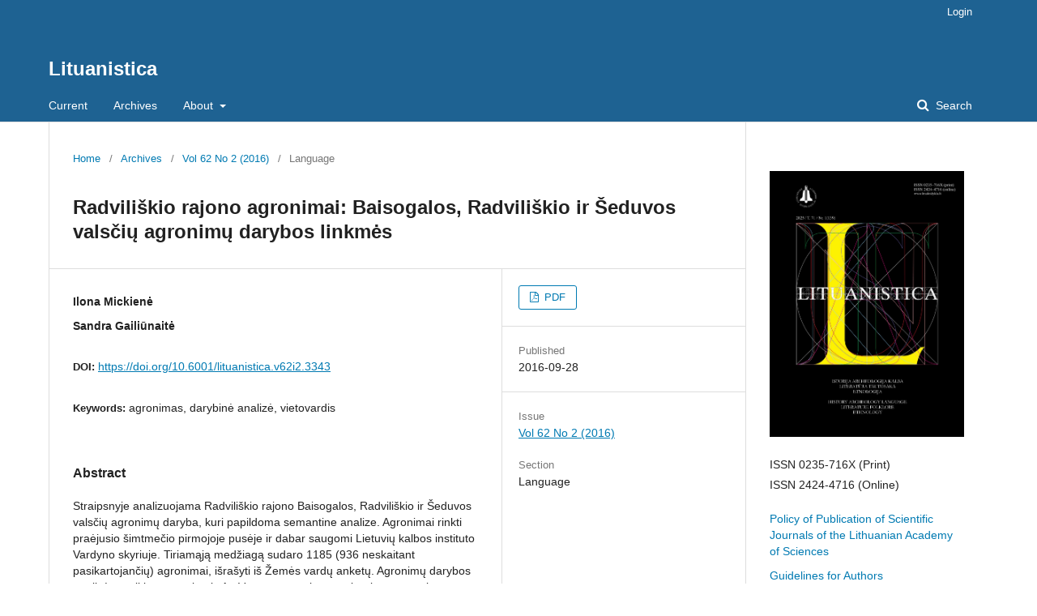

--- FILE ---
content_type: text/html; charset=utf-8
request_url: https://www.lmaleidykla.lt/ojs/index.php/lituanistica/article/view/3343
body_size: 16564
content:
	<!DOCTYPE html>
<html lang="en-US" xml:lang="en-US">
<head>
	<meta charset="utf-8">
	<meta name="viewport" content="width=device-width, initial-scale=1.0">
	<title>
		Radviliškio rajono agronimai: Baisogalos, Radviliškio ir Šeduvos valsčių agronimų darybos linkmės
							| Lituanistica
			</title>

	
<meta name="generator" content="Open Journal Systems 3.1.2.0">
<link rel="schema.DC" href="http://purl.org/dc/elements/1.1/" />
<meta name="DC.Creator.PersonalName" content="Ilona Mickienė"/>
<meta name="DC.Creator.PersonalName" content="Sandra Gailiūnaitė"/>
<meta name="DC.Date.created" scheme="ISO8601" content="2016-09-28"/>
<meta name="DC.Date.dateSubmitted" scheme="ISO8601" content="2016-09-28"/>
<meta name="DC.Date.issued" scheme="ISO8601" content="2016-09-28"/>
<meta name="DC.Date.modified" scheme="ISO8601" content="2016-09-28"/>
<meta name="DC.Description" xml:lang="en" content="Straipsnyje analizuojama Radviliškio rajono Baisogalos, Radviliškio ir Šeduvos valsčių agronimų daryba, kuri papildoma semantine analize. Agronimai rinkti praėjusio šimtmečio pirmojoje pusėje ir dabar saugomi Lietuvių kalbos instituto Vardyno skyriuje. Tiriamąją medžiagą sudaro 1185 (936 neskaitant pasikartojančių) agronimai, išrašyti iš Žemės vardų anketų. Agronimų darybos analizė pateikiama remiantis A.  Vanago toponimų struktūrine-gramatine schema: išskirti pirminiai ir antriniai agronimai toliau skirstomi į smulkesnes darybines grupes.
 Atlikta agronimų darybinė analizė rodo, kad daugiau užrašyta antrinių agronimų, turinčių derivacinių požymių (57,7 %). Apie pusę (54,6 %) antrinių agronimų grupės sudaro vediniai. Smulkesnė vardų klasifikacija atskleidė, kad daugumą jų sudaro priesagų vediniai (78,6 %), kurių darybai pavartotos 29 priesagos. Mažesnes vedinių grupes sudaro galūnių (9,5 %) ir priešdėlių (11,9 %) vediniai. Galūnių vedinių darybai pavartotos 7 galūnės. Priešdėlių vedinių darybai pavartoti tik 3 priešdėliai: pa-, pri-, už-. Mažesnė antrinių agronimų grupė yra dūriniai (29,1 %). Mažiausiai rasta sudėtinių vardų (16,3 %). Šioje grupėje populiariausi kilmininkiniai agronimai (85,2 %), kurių pirmasis komponentas – bendrinis daiktavardis (58,7 %).
 Pirminių agronimų rasta 364 (38,9 %). Analizė rodo, kad absoliučią jų daugumą sudaro daiktavardiniai agronimai (95,9 %).
 Ateityje numatoma visų Radviliškio rajono agronimų darybos analizė papildys šiame straipsnyje pateiktus duomenis, suteiks galimybę juos lyginti su kitų rajonų agronimais, atskleisti būdingus agronimų darybos bruožus."/>
<meta name="DC.Format" scheme="IMT" content="application/pdf"/>
<meta name="DC.Identifier" content="3343"/>
<meta name="DC.Identifier.DOI" content="10.6001/lituanistica.v62i2.3343"/>
<meta name="DC.Identifier.URI" content="https://www.lmaleidykla.lt/ojs/index.php/lituanistica/article/view/3343"/>
<meta name="DC.Language" scheme="ISO639-1" content="en"/>
<meta name="DC.Rights" content="Copyright (c) 2016 Lituanistica"/>
<meta name="DC.Rights" content=""/>
<meta name="DC.Source" content="Lituanistica"/>
<meta name="DC.Source.ISSN" content="2424-4716"/>
<meta name="DC.Source.Issue" content="2"/>
<meta name="DC.Source.Volume" content="62"/>
<meta name="DC.Source.URI" content="https://www.lmaleidykla.lt/ojs/index.php/lituanistica"/>
<meta name="DC.Subject" xml:lang="en" content="agronimas"/>
<meta name="DC.Subject" xml:lang="en" content="darybinė analizė"/>
<meta name="DC.Subject" xml:lang="en" content="vietovardis"/>
<meta name="DC.Title" content="Radviliškio rajono agronimai: Baisogalos, Radviliškio ir Šeduvos valsčių agronimų darybos linkmės"/>
<meta name="DC.Type" content="Text.Serial.Journal"/>
<meta name="DC.Type.articleType" content="Language"/>
<meta name="gs_meta_revision" content="1.1"/>
<meta name="citation_journal_title" content="Lituanistica"/>
<meta name="citation_journal_abbrev" content="1"/>
<meta name="citation_issn" content="2424-4716"/> 
<meta name="citation_author" content="Ilona Mickienė"/>
<meta name="citation_author" content="Sandra Gailiūnaitė"/>
<meta name="citation_title" content="Radviliškio rajono agronimai: Baisogalos, Radviliškio ir Šeduvos valsčių agronimų darybos linkmės"/>
<meta name="citation_date" content="2016/09/28"/>
<meta name="citation_volume" content="62"/>
<meta name="citation_issue" content="2"/>
<meta name="citation_doi" content="10.6001/lituanistica.v62i2.3343"/>
<meta name="citation_abstract_html_url" content="https://www.lmaleidykla.lt/ojs/index.php/lituanistica/article/view/3343"/>
<meta name="citation_keywords" xml:lang="en" content="agronimas"/>
<meta name="citation_keywords" xml:lang="en" content="darybinė analizė"/>
<meta name="citation_keywords" xml:lang="en" content="vietovardis"/>
<meta name="citation_pdf_url" content="https://www.lmaleidykla.lt/ojs/index.php/lituanistica/article/download/3343/2148"/>
	<link rel="stylesheet" href="https://www.lmaleidykla.lt/ojs/index.php/lituanistica/$$$call$$$/page/page/css?name=stylesheet" type="text/css" /><link rel="stylesheet" href="https://www.lmaleidykla.lt/ojs/lib/pkp/styles/fontawesome/fontawesome.css" type="text/css" />
</head>
<body class="pkp_page_article pkp_op_view" dir="ltr">

	<div class="cmp_skip_to_content">
		<a href="#pkp_content_main">Skip to main content</a>
		<a href="#pkp_content_nav">Skip to main navigation menu</a>
		<a href="#pkp_content_footer">Skip to site footer</a>
	</div>
	<div class="pkp_structure_page">

				<header class="pkp_structure_head" id="headerNavigationContainer" role="banner">
			<div class="pkp_head_wrapper">

				<div class="pkp_site_name_wrapper">
																<div class="pkp_site_name">
																								<a href="															https://www.lmaleidykla.lt/ojs/index.php/lituanistica/index
													" class="is_text">Lituanistica</a>
																	</div>
									</div>

								
									<nav class="pkp_navigation_primary_row" aria-label="Site Navigation">
						<div class="pkp_navigation_primary_wrapper">
																				<ul id="navigationPrimary" class="pkp_navigation_primary pkp_nav_list">
								<li class="">
				<a href="https://www.lmaleidykla.lt/ojs/index.php/lituanistica/issue/current">
					Current
				</a>
							</li>
								<li class="">
				<a href="https://www.lmaleidykla.lt/ojs/index.php/lituanistica/issue/archive">
					Archives
				</a>
							</li>
															<li class="">
				<a href="https://www.lmaleidykla.lt/ojs/index.php/lituanistica/about">
					About
				</a>
									<ul>
																					<li class="">
									<a href="https://www.lmaleidykla.lt/ojs/index.php/lituanistica/about">
										About the Journal
									</a>
								</li>
																												<li class="">
									<a href="https://www.lmaleidykla.lt/ojs/index.php/lituanistica/about/submissions">
										Submissions
									</a>
								</li>
																												<li class="">
									<a href="https://www.lmaleidykla.lt/ojs/index.php/lituanistica/about/privacy">
										Privacy Statement
									</a>
								</li>
																												<li class="">
									<a href="https://lmaleidykla.lt/ojs/index.php/lituanistica/contact-info">
										Contacts
									</a>
								</li>
																		</ul>
							</li>
			</ul>

				

																								<form class="pkp_search" action="https://www.lmaleidykla.lt/ojs/index.php/lituanistica/search/search" method="post" role="search">
		<input type="hidden" name="csrfToken" value="fd497906e53d6a6d239960374c52e06d">
		<input name="query" value="" type="text" aria-label="Search Query">
		<button type="submit">
			Search
		</button>
		<div class="search_controls" aria-hidden="true">
			<a href="https://www.lmaleidykla.lt/ojs/index.php/lituanistica/search/search" class="headerSearchPrompt search_prompt" aria-hidden="true">
				Search
			</a>
			<a href="#" class="search_cancel headerSearchCancel" aria-hidden="true"></a>
			<span class="search_loading" aria-hidden="true"></span>
		</div>
</form>
													</div>
					</nav>
								
				<nav class="pkp_navigation_user_wrapper" id="navigationUserWrapper" aria-label="User Navigation">
						<ul id="navigationUser" class="pkp_navigation_user pkp_nav_list">
															<li class="profile">
				<a href="https://www.lmaleidykla.lt/ojs/index.php/lituanistica/login">
					Login
				</a>
							</li>
										</ul>

				</nav>
			</div><!-- .pkp_head_wrapper -->
		</header><!-- .pkp_structure_head -->

						<div class="pkp_structure_content has_sidebar">
			<div id="pkp_content_main" class="pkp_structure_main" role="main">

<div class="page page_article">
			<nav class="cmp_breadcrumbs" role="navigation" aria-label="You are here:">
	<ol>
		<li>
			<a href="https://www.lmaleidykla.lt/ojs/index.php/lituanistica/index">
				Home
			</a>
			<span class="separator">/</span>
		</li>
		<li>
			<a href="https://www.lmaleidykla.lt/ojs/index.php/lituanistica/issue/archive">
				Archives
			</a>
			<span class="separator">/</span>
		</li>
		<li>
			<a href="https://www.lmaleidykla.lt/ojs/index.php/lituanistica/issue/view/362">
				Vol 62 No 2 (2016)
			</a>
			<span class="separator">/</span>
		</li>
		<li class="current">
									Language
						</li>
	</ol>
</nav>
	
		<article class="obj_article_details">
	<h1 class="page_title">
		Radviliškio rajono agronimai: Baisogalos, Radviliškio ir Šeduvos valsčių agronimų darybos linkmės
	</h1>

	
	<div class="row">
		<div class="main_entry">

							<ul class="item authors">
											<li>
							<span class="name">
								Ilona Mickienė
							</span>
																				</li>
											<li>
							<span class="name">
								Sandra Gailiūnaitė
							</span>
																				</li>
									</ul>
			
																												<div class="item doi">
						<span class="label">
														DOI:
						</span>
						<span class="value">
							<a href="https://doi.org/10.6001/lituanistica.v62i2.3343">
								https://doi.org/10.6001/lituanistica.v62i2.3343
							</a>
						</span>
					</div>
							
									<div class="item keywords">
				<span class="label">
										Keywords:
				</span>
				<span class="value">
																		agronimas, 													darybinė analizė, 													vietovardis															</span>
			</div>
			
										<div class="item abstract">
					<h3 class="label">Abstract</h3>
					Straipsnyje analizuojama Radviliškio rajono Baisogalos, Radviliškio ir Šeduvos valsčių agronimų daryba, kuri papildoma semantine analize. Agronimai rinkti praėjusio šimtmečio pirmojoje pusėje ir dabar saugomi Lietuvių kalbos instituto Vardyno skyriuje. Tiriamąją medžiagą sudaro 1185 (936 neskaitant pasikartojančių) agronimai, išrašyti iš Žemės vardų anketų. Agronimų darybos analizė pateikiama remiantis A.  Vanago toponimų struktūrine-gramatine schema: išskirti pirminiai ir antriniai agronimai toliau skirstomi į smulkesnes darybines grupes.
 Atlikta agronimų darybinė analizė rodo, kad daugiau užrašyta antrinių agronimų, turinčių derivacinių požymių (57,7 %). Apie pusę (54,6 %) antrinių agronimų grupės sudaro vediniai. Smulkesnė vardų klasifikacija atskleidė, kad daugumą jų sudaro priesagų vediniai (78,6 %), kurių darybai pavartotos 29 priesagos. Mažesnes vedinių grupes sudaro galūnių (9,5 %) ir priešdėlių (11,9 %) vediniai. Galūnių vedinių darybai pavartotos 7 galūnės. Priešdėlių vedinių darybai pavartoti tik 3 priešdėliai: <i>pa-, pri-, už-</i>. Mažesnė antrinių agronimų grupė yra dūriniai (29,1 %). Mažiausiai rasta sudėtinių vardų (16,3 %). Šioje grupėje populiariausi kilmininkiniai agronimai (85,2 %), kurių pirmasis komponentas – bendrinis daiktavardis (58,7 %).
 Pirminių agronimų rasta 364 (38,9 %). Analizė rodo, kad absoliučią jų daugumą sudaro daiktavardiniai agronimai (95,9 %).
 Ateityje numatoma visų Radviliškio rajono agronimų darybos analizė papildys šiame straipsnyje pateiktus duomenis, suteiks galimybę juos lyginti su kitų rajonų agronimais, atskleisti būdingus agronimų darybos bruožus.
				</div>
			
			

																										
						
		</div><!-- .main_entry -->

		<div class="entry_details">

						
										<div class="item galleys">
					<ul class="value galleys_links">
													<li>
								
	
		

<a class="obj_galley_link pdf" href="https://www.lmaleidykla.lt/ojs/index.php/lituanistica/article/view/3343/2148">

		
	PDF

	</a>
							</li>
											</ul>
				</div>
						
							<div class="item published">
					<div class="label">
						Published
					</div>
					<div class="value">
						2016-09-28
					</div>
				</div>
			
						
						<div class="item issue">
				<div class="sub_item">
					<div class="label">
						Issue
					</div>
					<div class="value">
						<a class="title" href="https://www.lmaleidykla.lt/ojs/index.php/lituanistica/issue/view/362">
							Vol 62 No 2 (2016)
						</a>
					</div>
				</div>

									<div class="sub_item">
						<div class="label">
							Section
						</div>
						<div class="value">
							Language
						</div>
					</div>
							</div>

															
						
			

		</div><!-- .entry_details -->
	</div><!-- .row -->

</article>

	

</div><!-- .page -->

	</div><!-- pkp_structure_main -->

									<div class="pkp_structure_sidebar left" role="complementary" aria-label="Sidebar">
				<div class="pkp_block block_custom" id="customblock-logo">
	<div class="content">
		<p><img src="/ojs/public/journals/8/logo.jpg" alt="" width="200" height="272"></p>
<p>ISSN 0235-716X (Print)<br>ISSN 2424-4716 (Online)&nbsp;</p>
<ul>
<li class="show"><a href="/uploads/files/PATVIRTINTA-leidybos%20politika-EN.pdf">Policy of Publication of Scientific Journals of the Lithuanian Academy of Sciences</a></li>
<li class="show"><a href="/ojs/public/journals/8/Nurodymai_en.pdf">Guidelines for Authors</a></li>
<li class="show"><a href="/ojs/public/journals/8/Editorial_EN.pdf">Editorial Board</a></li>
<li class="show"><a href="http://mokslozurnalai.lmaleidykla.lt/lituanistica">Archives 2001-2011</a></li>
</ul>
<p>Indexed in SCOPUS, Central &amp; Eastern European Academic Source (EBSCO), CSA Linguistics and Language Behavior Abstracts, IBSS Historical Abstracts (EBSCO), LABS: Linguistic Abstracts Online, Linguistic Bibliography, MLA International Bibliography</p>
	</div>
</div>
<div class="pkp_block block_language">
	<span class="title">
		Language
	</span>

	<div class="content">
		<ul>
							<li class="locale_en_US current">
					<a href="https://www.lmaleidykla.lt/ojs/index.php/lituanistica/user/setLocale/en_US?source=%2Fojs%2Findex.php%2Flituanistica%2Farticle%2Fview%2F3343">
						English
					</a>
				</li>
							<li class="locale_lt_LT">
					<a href="https://www.lmaleidykla.lt/ojs/index.php/lituanistica/user/setLocale/lt_LT?source=%2Fojs%2Findex.php%2Flituanistica%2Farticle%2Fview%2F3343">
						Lietuvių
					</a>
				</li>
					</ul>
	</div>
</div><!-- .block_language -->

			</div><!-- pkp_sidebar.left -->
			</div><!-- pkp_structure_content -->

<div id="pkp_content_footer" class="pkp_structure_footer_wrapper" role="contentinfo">

	<div class="pkp_structure_footer">

		
		<div class="pkp_brand_footer" role="complementary">
			<a href="https://www.lmaleidykla.lt/ojs/index.php/lituanistica/about/aboutThisPublishingSystem">
				<img alt="About this Publishing System" src="https://www.lmaleidykla.lt/ojs/templates/images/ojs_brand.png">
			</a>
		</div>
	</div>
</div><!-- pkp_structure_footer_wrapper -->

</div><!-- pkp_structure_page -->

<script src="https://www.lmaleidykla.lt/ojs/lib/pkp/lib/vendor/components/jquery/jquery.min.js" type="text/javascript"></script><script src="https://www.lmaleidykla.lt/ojs/lib/pkp/lib/vendor/components/jqueryui/jquery-ui.min.js" type="text/javascript"></script><script src="https://www.lmaleidykla.lt/ojs/lib/pkp/js/lib/jquery/plugins/jquery.tag-it.js" type="text/javascript"></script><script src="https://www.lmaleidykla.lt/ojs/plugins/themes/default/js/lib/popper/popper.js" type="text/javascript"></script><script src="https://www.lmaleidykla.lt/ojs/plugins/themes/default/js/lib/bootstrap/util.js" type="text/javascript"></script><script src="https://www.lmaleidykla.lt/ojs/plugins/themes/default/js/lib/bootstrap/dropdown.js" type="text/javascript"></script><script src="https://www.lmaleidykla.lt/ojs/plugins/themes/default/js/main.js" type="text/javascript"></script>


</body>
</html>
